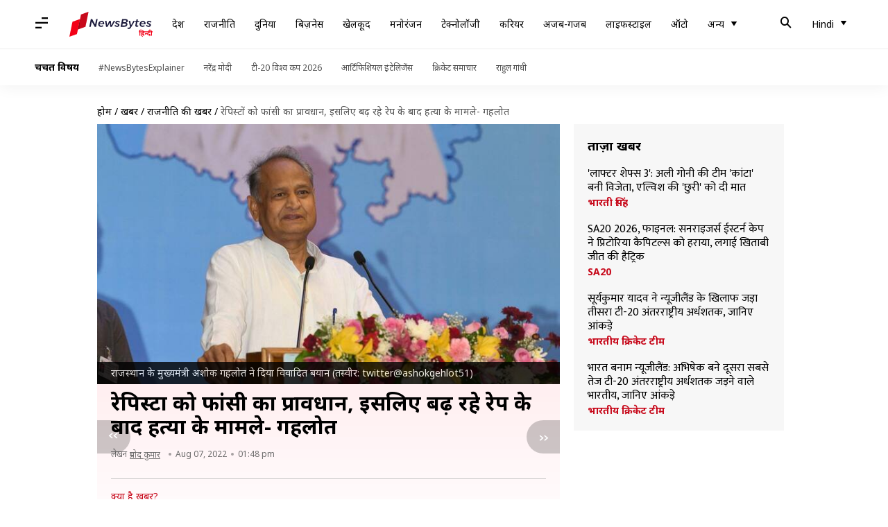

--- FILE ---
content_type: application/javascript; charset=utf-8
request_url: https://fundingchoicesmessages.google.com/f/AGSKWxVCbY-_koaW19sjVj8LFBJkpK-e7pwbU8RqEVK185yRF1IqxrK_6jJoSId1Ob9LiYTn1qBk79MaH_keVn-VgWwI_fsD857hEYbIUfvDcZ_G-Mo6YzLuBPuwvTRyY8Mt_AmIKOdjmejCLxpljlYVOHQ3D3vf4paXj3wq1ZRDR0cIupxku6KSHzGAdpDs/_/yzx?_ad_placeholder-/adv180x150..swf?1&clicktag=_160by600_
body_size: -1289
content:
window['a4c4e8eb-e04e-4bfb-9f09-877fcccc4b02'] = true;